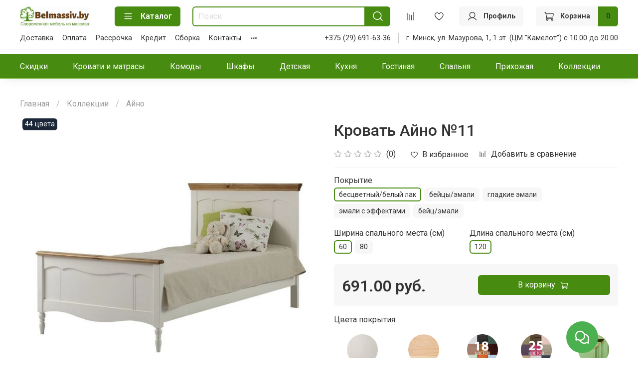

--- FILE ---
content_type: image/svg+xml
request_url: https://static.insales-cdn.com/files/1/1346/19326274/original/viber__2_.svg
body_size: 2021
content:
<?xml version="1.0" encoding="UTF-8"?>
<svg xmlns="http://www.w3.org/2000/svg" xmlns:xlink="http://www.w3.org/1999/xlink" width="22px" height="22px" viewBox="0 0 22 22" version="1.1">
<g id="surface1">
<path style=" stroke:none;fill-rule:nonzero;fill:rgb(0%,0%,0%);fill-opacity:1;" d="M 9.734375 0.0429688 C 7.335938 0.253906 5.441406 0.816406 4.082031 1.722656 C 2.636719 2.6875 1.75 4.464844 1.417969 7.023438 C 1.238281 8.425781 1.226562 11.097656 1.398438 12.375 C 1.832031 15.671875 3.261719 17.679688 5.789062 18.550781 L 6.144531 18.671875 L 6.144531 19.921875 C 6.144531 20.914062 6.15625 21.214844 6.210938 21.390625 C 6.324219 21.78125 6.589844 22 6.949219 22 C 7.328125 22 7.714844 21.644531 8.949219 20.171875 L 9.636719 19.363281 L 11.296875 19.359375 C 13.0625 19.351562 13.507812 19.324219 14.804688 19.101562 C 15.496094 18.980469 16.792969 18.636719 17.296875 18.433594 C 19.171875 17.691406 20.449219 16.167969 20.980469 14.03125 C 21.367188 12.484375 21.535156 9.65625 21.351562 7.710938 C 21.109375 5.183594 20.414062 3.375 19.234375 2.226562 C 18.125 1.148438 16.195312 0.4375 13.429688 0.101562 C 12.8125 0.0273438 10.367188 -0.0117188 9.734375 0.0429688 Z M 13.320312 1.65625 C 15.75 1.953125 17.507812 2.609375 18.300781 3.511719 C 19.085938 4.394531 19.566406 5.710938 19.796875 7.605469 C 19.886719 8.371094 19.898438 10.53125 19.816406 11.472656 C 19.675781 13.066406 19.480469 13.875 19.015625 14.773438 C 18.519531 15.722656 17.699219 16.484375 16.726562 16.886719 C 16.324219 17.054688 15.136719 17.367188 14.394531 17.503906 C 13.324219 17.703125 12.648438 17.757812 11.28125 17.773438 L 9.992188 17.785156 L 9.542969 18.335938 C 8.855469 19.179688 7.464844 20.835938 7.253906 21.066406 C 7.121094 21.203125 7.027344 21.269531 6.953125 21.269531 C 6.726562 21.269531 6.726562 21.28125 6.726562 19.175781 L 6.726562 17.226562 L 6.46875 17.140625 C 5.726562 16.890625 5.046875 16.476562 4.527344 15.960938 C 3.640625 15.078125 3.144531 13.96875 2.890625 12.265625 C 2.78125 11.519531 2.78125 8.472656 2.890625 7.566406 C 3.046875 6.34375 3.257812 5.554688 3.652344 4.75 C 4.175781 3.6875 4.796875 3.070312 5.867188 2.554688 C 6.867188 2.074219 8.246094 1.734375 9.796875 1.589844 C 10.410156 1.535156 12.6875 1.574219 13.320312 1.65625 Z M 13.320312 1.65625 "/>
<path style=" stroke:none;fill-rule:nonzero;fill:rgb(0%,0%,0%);fill-opacity:1;" d="M 11.03125 4.015625 C 10.976562 4.070312 10.957031 4.140625 10.964844 4.25 C 10.984375 4.445312 11.101562 4.511719 11.457031 4.511719 C 11.597656 4.511719 11.898438 4.542969 12.117188 4.582031 C 13.652344 4.84375 14.867188 5.722656 15.566406 7.078125 C 15.941406 7.804688 16.128906 8.539062 16.199219 9.515625 C 16.238281 10.117188 16.269531 10.183594 16.5 10.183594 C 16.675781 10.183594 16.757812 10.0625 16.757812 9.800781 C 16.757812 9.460938 16.675781 8.792969 16.578125 8.339844 C 16.035156 5.804688 14.097656 4.101562 11.601562 3.964844 C 11.160156 3.945312 11.09375 3.949219 11.03125 4.015625 Z M 11.03125 4.015625 "/>
<path style=" stroke:none;fill-rule:nonzero;fill:rgb(0%,0%,0%);fill-opacity:1;" d="M 7.378906 4.617188 C 6.90625 4.738281 6.117188 5.445312 5.871094 5.96875 C 5.761719 6.199219 5.738281 6.304688 5.738281 6.550781 C 5.738281 6.835938 5.757812 6.90625 6.113281 7.734375 C 6.800781 9.328125 7.488281 10.53125 8.277344 11.515625 C 8.859375 12.246094 9.804688 13.117188 10.65625 13.714844 C 11.484375 14.296875 12.875 15.070312 13.707031 15.410156 C 14.332031 15.664062 14.617188 15.679688 15.007812 15.496094 C 15.566406 15.222656 16.292969 14.347656 16.386719 13.828125 C 16.441406 13.550781 16.355469 13.359375 16.058594 13.070312 C 15.601562 12.628906 14.839844 12.066406 14.253906 11.730469 C 14.058594 11.625 13.949219 11.589844 13.78125 11.589844 C 13.421875 11.585938 13.277344 11.675781 12.9375 12.109375 C 12.628906 12.503906 12.59375 12.53125 12.332031 12.59375 C 12.070312 12.65625 11.347656 12.367188 10.726562 11.949219 C 9.921875 11.417969 9.148438 10.382812 8.742188 9.300781 C 8.550781 8.796875 8.621094 8.597656 9.132812 8.167969 C 9.550781 7.8125 9.648438 7.632812 9.617188 7.230469 C 9.601562 7.019531 9.5625 6.914062 9.351562 6.550781 C 9.039062 6.023438 8.804688 5.6875 8.371094 5.148438 C 7.933594 4.601562 7.773438 4.519531 7.378906 4.617188 Z M 7.378906 4.617188 "/>
<path style=" stroke:none;fill-rule:nonzero;fill:rgb(0%,0%,0%);fill-opacity:1;" d="M 11.527344 5.4375 C 11.414062 5.515625 11.390625 5.757812 11.488281 5.855469 C 11.523438 5.886719 11.71875 5.9375 11.917969 5.96875 C 13.660156 6.207031 14.667969 7.300781 14.804688 9.085938 C 14.832031 9.503906 14.894531 9.625 15.070312 9.625 C 15.121094 9.625 15.207031 9.585938 15.253906 9.539062 C 15.363281 9.429688 15.371094 9.035156 15.277344 8.496094 C 15.011719 6.980469 14.007812 5.890625 12.542969 5.527344 C 11.957031 5.378906 11.644531 5.355469 11.527344 5.4375 Z M 11.527344 5.4375 "/>
<path style=" stroke:none;fill-rule:nonzero;fill:rgb(0%,0%,0%);fill-opacity:1;" d="M 11.902344 6.960938 C 11.855469 7.007812 11.816406 7.089844 11.816406 7.144531 C 11.816406 7.324219 11.910156 7.394531 12.25 7.453125 C 12.96875 7.578125 13.3125 7.945312 13.402344 8.679688 C 13.445312 9.015625 13.53125 9.152344 13.695312 9.152344 C 13.832031 9.152344 13.964844 9.007812 13.964844 8.851562 C 13.964844 8.613281 13.832031 8.066406 13.71875 7.851562 C 13.578125 7.5625 13.261719 7.230469 13.011719 7.105469 C 12.785156 6.992188 12.34375 6.875 12.128906 6.875 C 12.042969 6.875 11.953125 6.910156 11.902344 6.960938 Z M 11.902344 6.960938 "/>
</g>
</svg>


--- FILE ---
content_type: image/svg+xml
request_url: https://static.insales-cdn.com/files/1/1282/19326210/original/odnoklassniki__2_.svg
body_size: 1239
content:
<?xml version="1.0" encoding="UTF-8"?>
<svg xmlns="http://www.w3.org/2000/svg" xmlns:xlink="http://www.w3.org/1999/xlink" width="22px" height="22px" viewBox="0 0 22 22" version="1.1">
<g id="surface1">
<path style=" stroke:none;fill-rule:nonzero;fill:rgb(0%,0%,0%);fill-opacity:1;" d="M 10.355469 0.03125 C 9.058594 0.167969 7.761719 0.789062 6.835938 1.714844 C 6.023438 2.53125 5.523438 3.46875 5.296875 4.589844 C 5.183594 5.179688 5.199219 6.121094 5.339844 6.730469 C 5.585938 7.792969 6.082031 8.675781 6.875 9.457031 C 7.675781 10.242188 8.6875 10.773438 9.886719 11.03125 C 10.449219 11.148438 11.609375 11.136719 12.199219 11.007812 C 13.402344 10.738281 14.359375 10.222656 15.167969 9.410156 C 15.976562 8.597656 16.488281 7.644531 16.699219 6.539062 C 16.789062 6.078125 16.800781 5.140625 16.71875 4.683594 C 16.335938 2.515625 14.667969 0.746094 12.484375 0.195312 C 11.828125 0.0273438 10.988281 -0.0390625 10.355469 0.03125 Z M 11.714844 2.914062 C 12.941406 3.238281 13.753906 4.210938 13.824219 5.4375 C 13.851562 5.957031 13.785156 6.265625 13.53125 6.785156 C 13.226562 7.402344 12.613281 7.925781 11.902344 8.164062 C 11.515625 8.296875 10.75 8.328125 10.335938 8.234375 C 9.738281 8.089844 9.113281 7.699219 8.75 7.234375 C 7.660156 5.847656 8.136719 3.878906 9.75 3.109375 C 9.925781 3.03125 10.175781 2.933594 10.308594 2.898438 C 10.667969 2.8125 11.355469 2.820312 11.714844 2.914062 Z M 11.714844 2.914062 "/>
<path style=" stroke:none;fill-rule:nonzero;fill:rgb(0%,0%,0%);fill-opacity:1;" d="M 5.128906 11.132812 C 4.921875 11.195312 4.59375 11.429688 4.4375 11.636719 C 4.359375 11.738281 4.257812 11.957031 4.207031 12.125 C 4.09375 12.492188 4.117188 12.769531 4.269531 13.035156 C 4.582031 13.566406 5.855469 14.4375 6.914062 14.84375 C 7.585938 15.109375 8.847656 15.390625 9.722656 15.476562 C 9.789062 15.484375 9.84375 15.507812 9.84375 15.523438 C 9.84375 15.542969 8.847656 16.515625 7.632812 17.6875 C 5.167969 20.054688 5.199219 20.019531 5.199219 20.539062 C 5.199219 20.90625 5.367188 21.257812 5.675781 21.546875 C 5.996094 21.84375 6.304688 21.972656 6.703125 21.972656 C 7.230469 21.976562 7.304688 21.921875 9.28125 20.011719 L 11.003906 18.339844 L 11.3125 18.632812 C 11.484375 18.792969 12.28125 19.5625 13.085938 20.335938 C 14.0625 21.285156 14.613281 21.789062 14.761719 21.863281 C 14.941406 21.957031 15.03125 21.976562 15.320312 21.976562 C 15.625 21.976562 15.695312 21.960938 15.949219 21.835938 C 16.699219 21.472656 17.039062 20.675781 16.714844 20.039062 C 16.609375 19.820312 16.304688 19.515625 14.378906 17.664062 C 13.15625 16.5 12.171875 15.527344 12.1875 15.507812 C 12.199219 15.484375 12.273438 15.46875 12.34375 15.46875 C 12.804688 15.46875 14.316406 15.132812 14.988281 14.882812 C 15.882812 14.550781 16.855469 13.957031 17.40625 13.40625 C 17.898438 12.921875 17.972656 12.589844 17.746094 11.980469 C 17.5625 11.476562 17.105469 11.132812 16.582031 11.09375 C 16.160156 11.0625 15.808594 11.183594 15.277344 11.542969 C 12.753906 13.222656 9.257812 13.222656 6.730469 11.542969 C 6.125 11.136719 5.585938 11 5.128906 11.132812 Z M 5.128906 11.132812 "/>
</g>
</svg>
